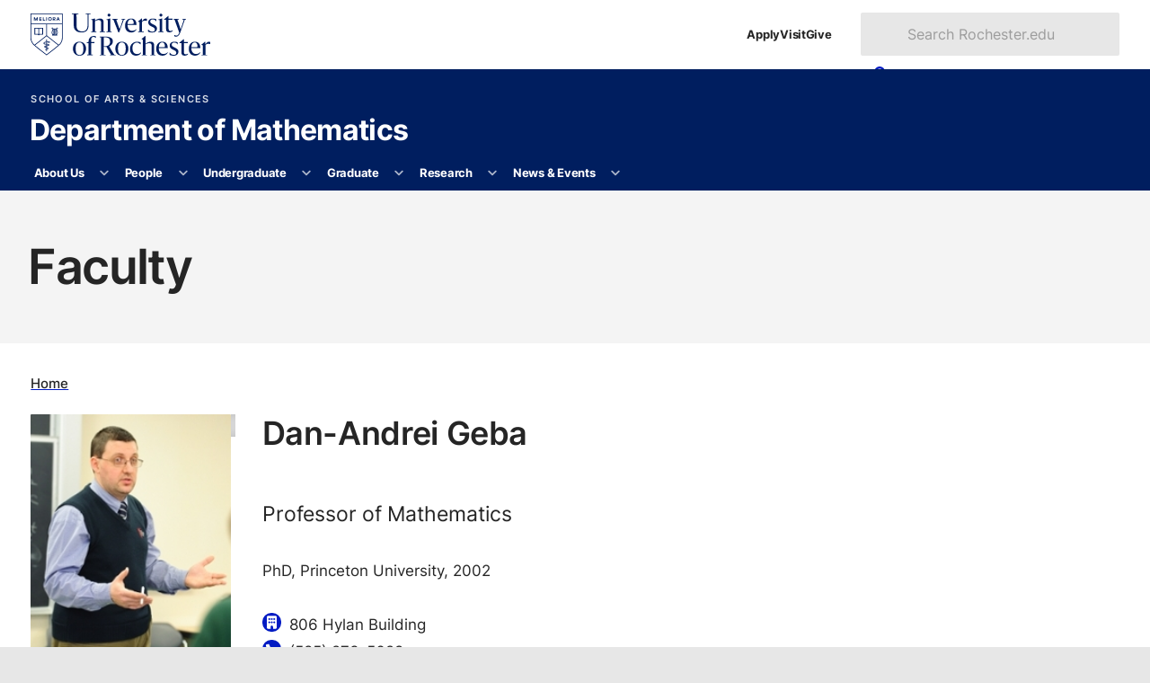

--- FILE ---
content_type: text/css
request_url: https://www.rochester.edu/college/assets/yellowjacket/css/pages/person-directory.css
body_size: 1560
content:
@charset "UTF-8";
/**
 * Foundation for Sites
 * Version 6.9.0
 * https://get.foundation
 * Licensed under MIT Open Source
 */
.directory-menu {
  align-items: baseline;
  border-bottom: 1px solid hsl(0, 0%, 95.7%);
  border-top: 1px solid hsl(0, 0%, 95.7%);
  font-size: 1rem;
  margin: 2em 0 3em;
  padding: 1em 0;
}

.directory-menu--alpha-links.menu li {
  margin: 0;
}
.directory-menu--alpha-links li > * {
  display: block;
  height: 2.75em;
  margin: 0.25em;
  opacity: 0.4;
  padding: 0.75em 1em;
  text-align: center;
  width: 2.75em;
}
.directory-menu--alpha-links li > a {
  border-radius: 2.75em;
  opacity: 1;
  text-decoration: underline;
}
.directory-menu--alpha-links li > a:focus, .directory-menu--alpha-links li > a:hover {
  background: rgba(2, 27, 195, 0.1);
}

.person-callout {
  background: hsl(0, 0%, 100%);
  border: 1px solid hsl(0, 0%, 90.6%);
  border-radius: 1px;
  padding: 1.5em 1.5em 2em;
}

.person-card {
  align-items: start;
  background: hsl(0, 0%, 100%);
  border: 1px solid hsl(0, 0%, 90.6%);
  border-radius: 1px;
  padding: 1em 1em 2em;
}
.person-card picture {
  display: block;
  margin: -1em -1em 1em;
}

.person-row:not(tr) {
  align-items: start;
  display: grid;
}

.person-row:has(picture) {
  gap: 0 1em;
  grid-template-columns: 5em 1fr;
  grid-template-columns: 5em calc(100% - 6em);
  grid-template-rows: repeat(10, min-content);
}
.person-row:has(picture) > * {
  grid-column: 2;
}
.person-row:has(picture) > :first-child {
  grid-column: 1;
  grid-row: 1/-1;
}
.person-row:has(picture) img {
  --aspect-ratio: 2/3;
}

.person-row.has-picture {
  gap: 0 1em;
  grid-template-columns: 5em 1fr;
  grid-template-columns: 5em calc(100% - 6em);
  grid-template-rows: repeat(10, min-content);
}
.person-row.has-picture > * {
  grid-column: 2;
}
.person-row.has-picture > :first-child {
  grid-column: 1;
  grid-row: 1/-1;
}
.person-row.has-picture img {
  --aspect-ratio: 2/3;
}

.person-row.profile:has(picture) {
  grid-template-columns: 8em 1fr;
}
.person-row.profile:has(picture) img {
  --aspect-ratio: 3/2;
}

.person-row.row > .columns {
  grid-column: auto;
  max-width: none;
  padding: 0;
}

.advisor-list dt::after,
.interests-list dt::after {
  content: ":";
}

.advisor-list {
  display: flex;
  flex-wrap: wrap;
  gap: 0 0.35em;
  line-height: 1.25;
}
.advisor-list dt {
  font-size: 0.95em;
}
.position + .advisor-list {
  font-size: 1.05em;
  margin-block-start: -0.675em;
}

.interests-list dt {
  margin: 0 0 0.4em;
}
.interests-list dd {
  display: grid;
  grid-template-columns: auto 1fr;
  line-height: 1.25;
  margin: 0 0 0.35em;
}
.interests-list dd::before {
  content: "•";
  margin: 0 0.34em 0 0;
}

@media screen and (min-width: 40em) {
  .person-row:has(picture) {
    gap: 0 2em;
    grid-template-columns: 8em 1fr;
  }
  .person-row.has-picture {
    gap: 0 2em;
    grid-template-columns: 8em 1fr;
  }
  .person-row.profile:has(picture) {
    grid-template-columns: 21em 1fr;
  }
}
.people-section {
  margin: 2em 0 4em;
}
.people-section > h2 {
  border-block-end: 1px solid hsl(0, 0%, 95.7%);
  padding: 0 0 0.1em;
  margin: 0 0 0.5em;
}

.person-table th + th,
.person-table td + td {
  border-left: none;
}

.person-header {
  margin: 0 0 2em;
}
.person-header picture {
  margin: 0 0 1em;
  max-width: max-content;
}
.person-header img {
  --aspect-ratio: 2/3;
}

.person-content {
  color: hsl(0, 0%, 14.5%);
  margin: 0 0 3em;
}
.person-content .article {
  max-width: none;
}
.person-content p, .person-content ul, .person-content ol {
  max-width: 38em;
  text-rendering: optimizeLegibility;
}
.person-content a:not([class]) {
  color: inherit;
  font-weight: 700;
  text-decoration-color: #021bc3;
  text-decoration-thickness: 1px;
  transition: text-decoration-thickness 0.15s ease-in-out 50ms;
}
.person-content a:not([class]):focus, .person-content a:not([class]):hover {
  color: #021bc3;
  text-decoration-thickness: 2.5px;
}
.person-content h2 {
  margin-block-start: 1.5em;
}
.person-content figure {
  margin: 1em 2em 1.25em;
}
.person-content h3 {
  margin-top: 2em;
}
.person-content h3:first-of-type {
  margin-top: 0;
}

@media print, screen and (min-width: 40em) {
  .person-header,
  .person-content {
    --person-gap: 2em;
    --person-col-size: 13em;
  }
  .person-header:not(.row) {
    align-items: start;
    display: grid;
    gap: 0 var(--person-gap);
    grid-template-columns: var(--person-col-size) calc(100% - (var(--person-gap) + var(--person-col-size)));
    grid-template-rows: repeat(10, min-content);
  }
  .person-header:not(.row) > * {
    grid-column: 2;
  }
  .person-header:not(.row) picture {
    grid-column: 1;
    grid-row: 1/-1;
    max-width: none;
  }
  .person-content:not(.columns) {
    margin-inline-start: calc(var(--person-gap) + var(--person-col-size));
  }
}
